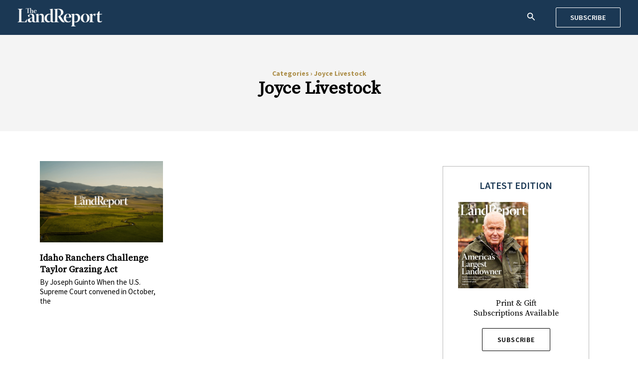

--- FILE ---
content_type: application/javascript
request_url: https://dev.landreport.com/wp-content/plugins/simple-business-directory-pro/assets/js/directory-script.js?ver=6.9
body_size: 10808
content:
jQuery(document).ready(function($)
{
	
	
	$('#sld_claim_list').on('change',function(e){
		e.preventDefault();
		if($(this).val()!==''){
			$.post(
				ajaxurl,
				{
					action : 'qcld_sbd_show_list_item',
					listid: $(this).val()
				},
				function(data){
					$('#sld_list_item').html(data);
				}
			);
		}else{
			$('#sld_list_item').html('');
		}
		
	})
    
    //Masonary Grid
    $grid = $('.qc-grid').packery({
      itemSelector: '.qc-grid-item',
      gutter: 10
    });

	if(typeof(cluster)!='undefined' && cluster.main_click==3){
		
		jQuery("#sbdopd-list-holder ul li").on('click', function(e){
			
			e.preventDefault();
			
			if(jQuery('#sbd_all_location').length>0){
				map = new google.maps.Map(
				document.getElementById("sbd_all_location"), {
					center: new google.maps.LatLng(parseInt(sld_variables.latitute), parseInt(sld_variables.longitute)),
					zoom: parseInt(sld_variables.zoom),
					mapTypeId: google.maps.MapTypeId.ROADMAP,
					gestureHandling: 'cooperative'
				});
				oms = new OverlappingMarkerSpiderfier(map, {
				  markersWontMove: true,
				  markersWontHide: true,
				  basicFormatEvents: true
				});
			}
			
			
			var obj = jQuery(this);
			
			var icons = obj.find('.pd-bottom-area').clone();
			icons.find('.pd-map').removeClass('open-mpf-sld-link');
		
			if(typeof(obj.attr('data-address'))!=='undefined' && obj.attr('data-address')!=''){
				icons.find('.pd-map').attr("href", "https://www.google.com/maps/dir/?api=1&origin=none&destination="+encodeURIComponent(obj.attr('data-address'))+"&travelmode=driving");
				icons.find('.pd-map').attr("target", "_blank");
			}
			icons.find('.open-mpf-sld-link').remove();
			icons.find('.pd-map').remove();
			icons = icons.html();
			
			var custom_content = obj.find('.sbd_custom_content').clone();
			custom_content = custom_content.html();
			//others information
			var others_info = '';
			if(obj.attr('data-local')!=''){
				others_info +="<p><b><i class='fa fa-location-arrow' aria-hidden='true'></i> </b>"+obj.attr('data-local')+"</p>";
			}
			if(obj.attr('data-phone')!=''){
				others_info +="<p><b><i class='fa fa-phone' aria-hidden='true'></i> </b>"+obj.attr('data-phone')+"</p>";
			}
			if(obj.attr('data-businesshour')!=''){
				others_info +="<p><b><i class='fa fa-clock-o fa-clock' aria-hidden='true'></i> </b>"+obj.attr('data-businesshour')+"</p>";
			}
			
			
			
			
			var imgurl = '';
			if(obj.find('img').length>0){
				imgurl = obj.find('img').attr('src');
			}
			
			var target = '';
			
			if(typeof(obj.find('a').attr('target'))!=='undefined'){
				target = 'target="_blank"';
			}
			if(typeof(obj.find('a').attr('data-newtab'))!=='undefined'){
							target = 'target="_blank"';
						}
			
			if(obj.attr('data-latlon')!=='' && typeof(obj.attr('data-latlon'))!=='undefined'){
				i++;
				
				var locations = obj.attr('data-latlon');
				var latlng = locations.split(',');
				var title = obj.attr('data-title');
				var address = obj.attr('data-address');
				var url;
				if(typeof(obj.find('a').attr('href'))!=='undefined' && obj.find('a').is('a:not([href^="#"])') && obj.find('a').is('a:not([href^="tel"])')){
					url = obj.find('a').attr('href');
				}else{
					url = obj.attr('data-url');
				}
				var subtitle = obj.attr('data-subtitle');
				var markericon = '';
				if(sld_variables.global_marker!=''){
					markericon = sld_variables.global_marker;
				}
				if(typeof(obj.attr('data-paid'))!='undefined' && obj.attr('data-paid')!=''){
					markericon = sld_variables.paid_marker_default; //default paid marker
					if(sld_variables.paid_marker!=''){
						markericon = sld_variables.paid_marker; // If paid marker is set then override the default
					}
				}

				if(typeof(obj.attr('data-marker'))!='undefined' && obj.attr('data-marker')!=''){
					markericon = obj.attr('data-marker'); // If icon is set in the item it self. Most priority.
				}
				
				
				var marker = new google.maps.Marker({
					map: map,
					icon: markericon,
					position:  new google.maps.LatLng(latlng[0],latlng[1]),
					title: title,
					animation: google.maps.Animation.DROP,
					address: address,
					url: url
				})
				markers.push(marker);
				infoWindow(marker, map, title, address, url, subtitle, imgurl, target, icons, custom_content, others_info);
				bounds.extend(marker.getPosition());
				map.fitBounds(bounds);
				
				
			}
			
		})
		
		
	}
	
    //Filter Directory Lists
	$(document).on("click",".sbd-filter-area a", function(event){
   
		if($('.pd_tag_filter').length>0){
			//$('.pd_tag_filter:first-of-type').removeClass('pd_tag_filter-active').click();
			if( $('.pd_tag_filter:not(:first)').hasClass('pd_tag_filter-active') ){
				$('.pd_tag_filter:first-of-type').addClass('pd_tag_filter-active').click();
			}else{
				$('.pd_tag_filter:first-of-type').removeClass('pd_tag_filter-active').click();
			}
		}
		
		if($('.sbd_tag_filter_select').length > 0){
			$('.sbd_tag_filter_select').val('').change();
		}

        event.preventDefault();
		if(jQuery('#sbd_all_location').length>0){
			map = new google.maps.Map(
			document.getElementById("sbd_all_location"), {
				center: new google.maps.LatLng(parseInt(sld_variables.latitute), parseInt(sld_variables.longitute)),
				zoom: parseInt(sld_variables.zoom),
				mapTypeId: google.maps.MapTypeId.ROADMAP,
				gestureHandling: 'cooperative'
			});
			oms = new OverlappingMarkerSpiderfier(map, {
			  markersWontMove: true,
			  markersWontHide: true,
			  basicFormatEvents: true
			});
		}
        var filterName = $(this).attr("data-filter");

        $(".sbd-filter-area a").removeClass("filter-active");
        $(this).addClass("filter-active");

        if( filterName == "all" )
        {
            $("#sbdopd-list-holder .qc-grid-item").css("display", "block");
			if(jQuery('#sbd_all_location').length>0){
				myLoop();
			}
        }
        else
        {

            $("#sbdopd-list-holder .qc-grid-item").css("display", "none");
            $("#sbdopd-list-holder .qc-grid-item."+filterName+"").css("display", "block");
			if(jQuery('#sbd_all_location').length>0){
				jQuery("#sbdopd-list-holder ."+filterName+" ul li").each(function(){
					var obj = jQuery(this);
					
					var icons = obj.find('.pd-bottom-area').clone();
					icons.find('.pd-map').removeClass('open-mpf-sld-link');
		
					if(typeof(obj.attr('data-address'))!=='undefined' && obj.attr('data-address')!=''){
						icons.find('.pd-map').attr("href", "https://www.google.com/maps/dir/?api=1&origin=none&destination="+encodeURIComponent(obj.attr('data-address'))+"&travelmode=driving");
						icons.find('.pd-map').attr("target", "_blank");
					}
					icons.find('.open-mpf-sld-link').remove();
					icons.find('.pd-map').remove();
					icons = icons.html();
					
					var custom_content = obj.find('.sbd_custom_content').clone();
					custom_content = custom_content.html();
					//others information
					var others_info = '';
					if(obj.attr('data-local')!=''){
						others_info +="<p><b>Local: </b>"+obj.attr('data-local')+"</p>";
					}
					if(obj.attr('data-phone')!=''){
						others_info +="<p><b>Phone: </b>"+obj.attr('data-phone')+"</p>";
					}
					if(obj.attr('data-businesshour')!=''){
						others_info +="<p><b>Business Hours: </b>"+obj.attr('data-businesshour')+"</p>";
					}
					
					var imgurl = '';
					if(obj.find('img').length>0){
						imgurl = obj.find('img').attr('src');
					}
					
					var target = '';
		
					if(typeof(obj.find('a').attr('target'))!=='undefined'){
						target = 'target="_blank"';
					}
					if(typeof(obj.find('a').attr('data-newtab'))!=='undefined'){
						target = 'target="_blank"';
					}
					
					if(obj.attr('data-latlon')!=='' && typeof(obj.attr('data-latlon'))!=='undefined'){
						var locations = obj.attr('data-latlon');
						var latlng = locations.split(',');
						var title = obj.attr('data-title');
						var address = obj.attr('data-address');
						var url;
						if(typeof(obj.find('a').attr('href'))!=='undefined' && obj.find('a').is('a:not([href^="#"])') && obj.find('a').is('a:not([href^="tel"])')){
							url = obj.find('a').attr('href');
						}else{
							url = obj.attr('data-url');
						}
						var subtitle = obj.attr('data-subtitle');
						var markericon = '';
						if(sld_variables.global_marker!=''){
							markericon = sld_variables.global_marker;
						}
						if(typeof(obj.attr('data-paid'))!='undefined' && obj.attr('data-paid')!=''){
							markericon = sld_variables.paid_marker_default; //default paid marker
							if(sld_variables.paid_marker!=''){
								markericon = sld_variables.paid_marker; // If paid marker is set then override the default
							}
						}

						if(typeof(obj.attr('data-marker'))!='undefined' && obj.attr('data-marker')!=''){
							markericon = obj.attr('data-marker'); // If icon is set in the item it self. Most priority.
						}
						var marker = new google.maps.Marker({
							icon:markericon,
							map: map,
							position:  new google.maps.LatLng(latlng[0],latlng[1]),
							title: title,
							animation: google.maps.Animation.DROP,
							address: address,
							url: url
						})
						//infoWindow(marker, map, title, address, url, subtitle, imgurl, target);
						infoWindow(marker, map, title, address, url, subtitle, imgurl, target, icons, custom_content, others_info);
						bounds.extend(marker.getPosition());
						map.fitBounds(bounds);
						
					}
					
				})
			}
        }

        $('.qc-grid').packery({
          itemSelector: '.qc-grid-item',
          gutter: 10
        });
		if($('.qcld_pd_tab').length<1){
			google.maps.event.addListener(map, "click", function(event) {
				
				jQuery('.gm-style-iw').each(function(){
					jQuery(this).next().click();
				})
				
			});
		}
		

    });
	
	var filter = [];
	$(document).on("click",".sbd-tag-filter-area a", function(event){
		
		event.preventDefault();
		

        //$(".sbd-tag-filter-area a").removeClass("pd_tag_filter-active");
        //$(this).addClass("pd_tag_filter-active");
        $(this).toggleClass("pd_tag_filter-active");
		
		// Retrieve the input field text and reset the count to zero
        //var filter = $(this).attr('data-tag'), count = 0;
        var current_tag = $(this).attr('data-tag');
        if($(this).hasClass('pd_tag_filter-active')){
        	filter.push(current_tag);
		}else{
			var index = filter.indexOf(current_tag);
		    if (index > -1) {
		       filter.splice(index, 1);
		    }
		}
        var count = 0;
        var search_term = new RegExp(filter.join('|'), "i");
        //console.log(search_term);

		
		if(jQuery('#sbd_all_location').length>0){
			//google map code
			map = new google.maps.Map(
			document.getElementById("sbd_all_location"), {
				center: new google.maps.LatLng(parseInt(sld_variables.latitute), parseInt(sld_variables.longitute)),
				zoom: parseInt(sld_variables.zoom),
				mapTypeId: google.maps.MapTypeId.ROADMAP,
				gestureHandling: 'cooperative'
			});
			
			oms = new OverlappingMarkerSpiderfier(map, {
			  markersWontMove: true,
			  markersWontHide: true,
			  basicFormatEvents: true
			});
		}
        // Loop through the comment list
        $("#sbdopd-list-holder ul li").each(function(){

            var dataTitleTxt = $(this).find('a').attr('data-tag');

            if( typeof(dataTitleTxt) == 'undefined' ){
                dataTitleTxt = "-----";
            }

 
            // If the list item does not contain the text phrase fade it out
            if ( dataTitleTxt.search( search_term ) < 0 ) {
                $(this).fadeOut();
				$(this).removeClass("showMe");		
 
            // Show the list item if the phrase matches and increase the count by 1
            }
            else {
                $(this).show();
				$(this).addClass("showMe");
				if( $('.sbd-filter-area').find('.filter-active:not([data-filter="all"])').length ){
					if($(this).parents('.qc-grid-item').is(':hidden')){
						return;
					}
				}
                count++;
				if(jQuery('#sbd_all_location').length>0){
					var obj = $(this);
					
					var icons = obj.find('.pd-bottom-area').clone();
					icons.find('.pd-map').removeClass('open-mpf-sld-link');
		
					if(typeof(obj.attr('data-address'))!=='undefined' && obj.attr('data-address')!=''){
						icons.find('.pd-map').attr("href", "https://www.google.com/maps/dir/?api=1&origin=none&destination="+encodeURIComponent(obj.attr('data-address'))+"&travelmode=driving");
						icons.find('.pd-map').attr("target", "_blank");
					}
					icons.find('.open-mpf-sld-link').remove();
					icons.find('.pd-map').remove();
					icons = icons.html();
					
					var custom_content = obj.find('.sbd_custom_content').clone();
					custom_content = custom_content.html();
					//others information
					var others_info = '';
					if(obj.attr('data-local')!=''){
						others_info +="<p><b>Local: </b>"+obj.attr('data-local')+"</p>";
					}
					if(obj.attr('data-phone')!=''){
						others_info +="<p><b>Phone: </b>"+obj.attr('data-phone')+"</p>";
					}
					if(obj.attr('data-businesshour')!=''){
						others_info +="<p><b>Business Hours: </b>"+obj.attr('data-businesshour')+"</p>";
					}
					
					var imgurl = '';
					if(obj.find('img').length>0){
						imgurl = obj.find('img').attr('src');
					}
					var target = '';
		
					if(typeof(obj.find('a').attr('target'))!=='undefined'){
						target = 'target="_blank"';
					}
					if(typeof(obj.find('a').attr('data-newtab'))!=='undefined'){
						target = 'target="_blank"';
					}
					
					if(obj.attr('data-latlon')!=='' && typeof(obj.attr('data-latlon'))!=='undefined'){
						
						var locations = obj.attr('data-latlon');
						var latlng = locations.split(',');
						var title = obj.attr('data-title');
						var address = obj.attr('data-address');
						var url;
						if(typeof(obj.find('a').attr('href'))!=='undefined' && obj.find('a').is('a:not([href^="#"])') && obj.find('a').is('a:not([href^="tel"])')){
							url = obj.find('a').attr('href');
						}else{
							url = obj.attr('data-url');
						}
						var subtitle = obj.attr('data-subtitle');
						var markericon = '';
						if(sld_variables.global_marker!=''){
							markericon = sld_variables.global_marker;
						}
						if(typeof(obj.attr('data-paid'))!='undefined' && obj.attr('data-paid')!=''){
							markericon = sld_variables.paid_marker_default; //default paid marker
							if(sld_variables.paid_marker!=''){
								markericon = sld_variables.paid_marker; // If paid marker is set then override the default
							}
						}

						if(typeof(obj.attr('data-marker'))!='undefined' && obj.attr('data-marker')!=''){
							markericon = obj.attr('data-marker'); // If icon is set in the item it self. Most priority.
						}
						var marker = new google.maps.Marker({
							icon:markericon,
							map: map,
							position:  new google.maps.LatLng(latlng[0],latlng[1]),
							title: title,
							animation: google.maps.Animation.DROP,
							address: address,
							url: url
						})
						//infoWindow(marker, map, title, address, url, subtitle, imgurl, target);
						infoWindow(marker, map, title, address, url, subtitle, imgurl, target, icons, custom_content, others_info);
						bounds.extend(marker.getPosition());
						map.fitBounds(bounds);
					}
				}
				
            }
        });
		
		$(".qcpd-single-list-pd, .qcpd-single-list-pd-1, .opd-list-pd-style-8, .opd-list-pd-style-9, .pd-container").each(function(){
            
			var visibleItems = $(this).find("li.showMe").length;
			
			//console.log(visibleItems);
			
			if(visibleItems==0){
				$(this).hide();
			}else{
				$(this).show();
			}
		});

		
		setTimeout(function(e){
			$grid = $('.qc-grid');
			$grid.packery('destroy').packery({
			  itemSelector: '.qc-grid-item',
			  gutter: 10
			});
		},1000);
		
		$grid = $('.qc-grid');
		$grid.packery('destroy').packery({
		  itemSelector: '.qc-grid-item',
		  gutter: 10
		});

		google.maps.event.addListener(map, "click", function(event) {
			
			jQuery('.gm-style-iw').each(function(){
				jQuery(this).next().click();
			})
			
		});
		
		
		
	})
	
//tag filter dropdown
	$(document).on("change",".sbd_tag_filter_select", function(event){
		
		event.preventDefault();

		if(cluster.pagination=='true'){
	
				jQuery('.pdp-holder').show();
				jQuery(".qc-grid-item ul").each(function(){
					$("#"+jQuery(this).attr('id').replace("list", "holder")).jPages("destroy");
						
				})
			}

		var tag_select_box = jQuery(this);
		
		// Retrieve the input field text and reset the count to zero
        var filter = this.value, count = 0;

        var map_selector = 'sbd_all_location';
		if( tag_select_box.parents('.sbd_tag_filter_dropdown').parent().hasClass('qcld_pd_tabcontent') ){
			map_selector = tag_select_box.parents('.sbd_tag_filter_dropdown').siblings('.sbd_map').attr('id');
		}
		
			if(jQuery('#'+map_selector).length>0){
				//google map code
				map = new google.maps.Map(
				document.getElementById(map_selector), {
					center: new google.maps.LatLng(parseInt(sld_variables.latitute), parseInt(sld_variables.longitute)),
					zoom: parseInt(sld_variables.zoom),
					mapTypeId: google.maps.MapTypeId.ROADMAP,
					gestureHandling: 'cooperative'
				});
				
				oms = new OverlappingMarkerSpiderfier(map, {
				  markersWontMove: true,
				  markersWontHide: true,
				  basicFormatEvents: true
				});
			}
			// Loop through the comment list
			$("#sbdopd-list-holder ul li").each(function(){

				var dataTitleTxt = $(this).find('a').attr('data-tag');

				if( typeof(dataTitleTxt) == 'undefined' ){
					dataTitleTxt = "-----";
				}

	 
				// If the list item does not contain the text phrase fade it out
				if ( dataTitleTxt.search(new RegExp(filter, "i")) < 0 ) {
					$(this).fadeOut();
					$(this).removeClass("showMe");		
	 
				// Show the list item if the phrase matches and increase the count by 1
				}
				else {
					$(this).show();
					$(this).addClass("showMe");
					count++;

					map_selector = 'sbd_all_location';
					if( tag_select_box.parents('.sbd_tag_filter_dropdown').parent().hasClass('qcld_pd_tabcontent') ){
						map_selector = tag_select_box.parents('.sbd_tag_filter_dropdown').siblings('.sbd_map').attr('id');
					}
					//console.log('map_selector '+map_selector);
					if(jQuery('#'+map_selector).length>0){
						var obj = $(this);
						if( obj.hasClass('showMe') && obj.parent().parent().parent().is(':visible') ){
							
							var icons = obj.find('.pd-bottom-area').clone();
							icons.find('.pd-map').removeClass('open-mpf-sld-link');
				
							if(typeof(obj.attr('data-address'))!=='undefined' && obj.attr('data-address')!=''){
								icons.find('.pd-map').attr("href", "https://www.google.com/maps/dir/?api=1&origin=none&destination="+encodeURIComponent(obj.attr('data-address'))+"&travelmode=driving");
								icons.find('.pd-map').attr("target", "_blank");
							}
							icons.find('.open-mpf-sld-link').remove();
							icons.find('.pd-map').remove();
							icons = icons.html();
							
							var custom_content = obj.find('.sbd_custom_content').clone();
							custom_content = custom_content.html();
							//others information
							var others_info = '';
							if(obj.attr('data-local')!=''){
								others_info +="<p><b>Local: </b>"+obj.attr('data-local')+"</p>";
							}
							if(obj.attr('data-phone')!=''){
								others_info +="<p><b>Phone: </b>"+obj.attr('data-phone')+"</p>";
							}
							if(obj.attr('data-businesshour')!=''){
								others_info +="<p><b>Business Hours: </b>"+obj.attr('data-businesshour')+"</p>";
							}
							
							var imgurl = '';
							if(obj.find('img').length>0){
								imgurl = obj.find('img').attr('src');
							}
							var target = '';
				
							if(typeof(obj.find('a').attr('target'))!=='undefined'){
								target = 'target="_blank"';
							}
							if(typeof(obj.find('a').attr('data-newtab'))!=='undefined'){
								target = 'target="_blank"';
							}
							
							if(obj.attr('data-latlon')!=='' && typeof(obj.attr('data-latlon'))!=='undefined'){
								
								var locations = obj.attr('data-latlon');
								var latlng = locations.split(',');
								var title = obj.attr('data-title');
								var address = obj.attr('data-address');
								var url;
								if(typeof(obj.find('a').attr('href'))!=='undefined' && obj.find('a').is('a:not([href^="#"])') && obj.find('a').is('a:not([href^="tel"])')){
									url = obj.find('a').attr('href');
								}else{
									url = obj.attr('data-url');
								}
								var subtitle = obj.attr('data-subtitle');
								var markericon = '';
								if(sld_variables.global_marker!=''){
									markericon = sld_variables.global_marker;
								}
								if(typeof(obj.attr('data-paid'))!='undefined' && obj.attr('data-paid')!=''){
									markericon = sld_variables.paid_marker_default; //default paid marker
									if(sld_variables.paid_marker!=''){
										markericon = sld_variables.paid_marker; // If paid marker is set then override the default
									}
								}

								if(typeof(obj.attr('data-marker'))!='undefined' && obj.attr('data-marker')!=''){
									markericon = obj.attr('data-marker'); // If icon is set in the item it self. Most priority.
								}
								var marker = new google.maps.Marker({
									icon:markericon,
									map: map,
									position:  new google.maps.LatLng(latlng[0],latlng[1]),
									title: title,
									animation: google.maps.Animation.DROP,
									address: address,
									url: url
								})
								//infoWindow(marker, map, title, address, url, subtitle, imgurl, target);
								infoWindow(marker, map, title, address, url, subtitle, imgurl, target, icons, custom_content, others_info);
								bounds.extend(marker.getPosition());
								map.fitBounds(bounds);
							}
						}
						
					}
					
				}
			});
			
			$(".qcpd-single-list-pd, .qcpd-single-list-pd-1, .opd-list-pd-style-8, .opd-list-pd-style-9, .pd-container").each(function(){
				
				var visibleItems = $(this).find("li.showMe").length;
				
				//console.log(visibleItems);
				
				if(visibleItems==0){
					$(this).hide();
				}else{
					$(this).show();
				}
			});

			setTimeout(function(e){
				
				if(cluster.pagination=='true'){
		
					jQuery('.pdp-holder').show();
					jQuery(".qc-grid-item ul").each(function(){
							$("#"+jQuery(this).attr('id').replace("list", "holder")).jPages({
								containerID : jQuery(this).attr('id'),
								perPage : cluster.per_page,
							});
					})
				}
				
				
				$grid = $('.qc-grid');
				$grid.packery('destroy').packery({
				  itemSelector: '.qc-grid-item',
				  gutter: 10
				});
			},1000);
			
			$grid = $('.qc-grid');
			$grid.packery('destroy').packery({
			  itemSelector: '.qc-grid-item',
			  gutter: 10
			});

			google.maps.event.addListener(map, "click", function(event) {
				
				jQuery('.gm-style-iw').each(function(){
					jQuery(this).next().click();
				})
				
			});

	})
	
	
    //UpvoteCount
	$(document).on("click",".sbd-upvote-btn", function(event){
    
		
		
		var chk = $(this);
		event.preventDefault();

		if ( chk.data('requestRunning') ) {
			return;
		}

		chk.data('requestRunning', true);
		
		if($(this).hasClass('pd_upvote_animation')){
			$(this).removeClass('pd_upvote_animation')
		}
		
		$(this).addClass('pd_upvote_animation');
		
        var data_id = $(this).attr("data-post-id");
        var data_title = $(this).attr("data-item-title");
        var data_link = $(this).attr("data-item-link");

        var parentLI = $(this).closest('li').attr("id");

        var selectorBody = $('.qc-grid-item span[data-post-id="'+data_id+'"][data-item-title="'+data_title+'"][data-item-link="'+data_link+'"]');

        var selectorWidget = $('.widget span[data-post-id="'+data_id+'"][data-item-title="'+data_title+'"][data-item-link="'+data_link+'"]');

        var bodyLiId = $(".qc-grid-item").find(selectorBody).closest('li').attr("id");
        var WidgetLiId = $(selectorWidget).closest('li').attr("id");

        //alert( bodyLiId );

        $.post(ajaxurl, {            
            action: 'qcpd_upvote_action', 
            post_id: data_id,
            meta_title: data_title,
            meta_link: data_link,
            li_id: parentLI
                
        }, function(data) {
            var json = $.parseJSON(data);
            //console.log(json.cookies);
            //console.log(json.exists);
            if( json.vote_status == 'success' )
            {
                $('#'+parentLI+' .upvote-section .upvote-count').html(json.votes);
                $('#'+parentLI+' .upvote-section .sbd-upvote-btn').css("color", "green");
                $('#'+parentLI+' .upvote-section .upvote-count').css("color", "green");

                $('#'+bodyLiId+' .upvote-section .upvote-count').html(json.votes);
                $('#'+bodyLiId+' .upvote-section .sbd-upvote-btn').css("color", "green");
                $('#'+bodyLiId+' .upvote-section .upvote-count').css("color", "green");

                $('#'+WidgetLiId+' .upvote-section .upvote-count').html(json.votes);
                $('#'+WidgetLiId+' .upvote-section .sbd-upvote-btn').css("color", "green");
                $('#'+WidgetLiId+' .upvote-section .upvote-count').css("color", "green");
            }
        });
       
    });
		$(document).on("click",".pd-sbd-upvote-btn-single", function(event){
    
		
		
		var chk = $(this);
		event.preventDefault();

		if ( chk.data('requestRunning') ) {
			return;
		}

		chk.data('requestRunning', true);
		
		if($(this).hasClass('pd_upvote_animation')){
			$(this).removeClass('pd_upvote_animation')
		}
		$(this).addClass('pd_upvote_animation');
        var data_id = $(this).attr("data-post-id");
        var data_title = $(this).attr("data-item-title");
        var data_link = $(this).attr("data-item-link");
		var uniqueId = $(this).attr("data-unique");
        //alert( bodyLiId );
        $.post(ajaxurl, {            
            action: 'qcpd_upvote_action', 
            post_id: data_id,
            meta_title: data_title,
            meta_link: data_link,
            li_id: '',
			uniqueid: uniqueId
                
        }, function(data) {
            var json = $.parseJSON(data);
            //console.log(json.cookies);
            //console.log(json.exists);
            if( json.vote_status == 'success' )
            {
                $('.upvote-section-style-single .upvote-count').html(json.votes);
                $('.upvote-section-style-single .upvote-on').css("color", "green");
                $('.upvote-section-style-single .upvote-count').css("color", "green");

            }
        });
       
    });
	$(document).on('click','.bookmark-btn',function(event){

		event.preventDefault();
		var data_id = $(this).attr("data-post-id");
        var item_code = $(this).attr("data-item-code");
		var is_bookmarked = $(this).attr("data-is-bookmarked");
		var li_id = $(this).attr('data-li-id');
		
		var parentLi = $(this).closest('li').attr('id');
		
		var obj = $(this);
		
		if(!bookmark.is_user_logged_in){
			if(typeof login_url_pd ==="undefined" || login_url_pd==''){
				if(typeof(pduserMessage)!=="undefined" && pduserMessage!==''){
					alert(pduserMessage);
				}else{
					alert('You need to log in to add items to your favorite list.');
				}
				
			}else{
				
				if(typeof(pduserMessage)!=="undefined" && pduserMessage!==''){
					
					if (confirm(pduserMessage)) {
						window.location.href = login_url_pd;
					} else {
						// Do nothing!
					}	
					
				}else{
					if (confirm('You need to log in to add items to your favorite list.')) {
						window.location.href = login_url_pd;
					} else {
						// Do nothing!
					}	
				}
				
							
			}
		}else{
			
			if(is_bookmarked==0){
				
				$.post(ajaxurl, {
				action: 'qcpd_bookmark_insert_action', 
				post_id: data_id,
				item_code: item_code,
				userid: bookmark.userid,

				}, function(data) {
					
					obj.attr('data-is-bookmarked',1);
					obj.children().removeClass('fa-star-o').addClass('fa-star');
					
					if(typeof(template)!=="undefined"){
						var newliid = parentLi+'_clone';
						var cloneElem = $('#'+parentLi).clone();
						
						cloneElem.prop({ id: newliid});
						cloneElem.find('.upvote-section').remove();
						cloneElem.find('.bookmark-section').find('span').attr("data-li-id",newliid);
						cloneElem.find('.bookmark-section').find('span').find('i').removeClass('fa-star').addClass('fa-times-circle');
						cloneElem.prependTo("#pd_bookmark_ul");
						$('.qc-grid').packery({
						  itemSelector: '.qc-grid-item',
						  gutter: 10
						});
					}
					
					
				});
				
			}else{
				$.post(ajaxurl, {
				action: 'qcpd_bookmark_remove_action', 
				post_id: data_id,
				item_code: item_code,
				userid: bookmark.userid,

				}, function(data) {
					if(typeof li_id === "undefined" || li_id==''){
						obj.attr('data-is-bookmarked',0);
						obj.children().removeClass('fa-star').addClass('fa-star-o');
					}else{
						obj.closest('li').remove();
						$('.qc-grid').packery({
						  itemSelector: '.qc-grid-item',
						  gutter: 10
						});
					}
					
					
				});
			}
			
			
			
		}
		
	})
	
	
	$(document).on("click",".open-mpf-sld-link", function(e){
		e.preventDefault();
		var obj = $(this);
		var getParent = obj.closest('li');
		
		var data_id = $(this).attr("data-post-id");
        var data_title = $(this).attr("data-item-title");
        var data_link = $(this).attr("data-item-link");
		var container = $(this).attr("data-mfp-src");
		
		var popup_map = "true";
		if($('.pd-map')[0]){
			popup_map = "true";
		}else{
			popup_map = "false";
		}
		
		var upvote = 'on';
		if(jQuery('.upvote-btn').length<1){
			var upvote = 'off';
		}
		
		$.post(ajaxurl, {            
            action: 'qcpd_load_long_description', 
            post_id: data_id,
            meta_title: data_title,
            meta_link: data_link,
			popup_map: popup_map,
			upvote: upvote

        }, function(data) {
			$(container+' .sbd_business_container').html(data);
			
			if(typeof getParent.attr('data-latlon') !== 'undefined' || getParent.attr('data-latlon')!=''){
				pos = getParent.attr('data-latlon').split(',');
				var myLatlng = new google.maps.LatLng(pos[0],pos[1]);
				 var myOptions = {
					 zoom: parseInt(sld_variables.popup_zoom),
					 center: myLatlng,
					 mapTypeId: google.maps.MapTypeId.ROADMAP,
					 gestureHandling: 'cooperative'
					 }
				  map = new google.maps.Map(document.getElementById("pd_popup_map_container"), myOptions);
				  var marker = new google.maps.Marker({
					  position: myLatlng, 
					  map: map,
				  title:data_title
				 });
				
			}else{
				
				pos = getParent.attr('data-latlon').split(',');
				var myLatlng = new google.maps.LatLng(parseInt(sld_variables.latitute), parseInt(sld_variables.longitute));
				 var myOptions = {
					 zoom: parseInt(sld_variables.popup_zoom),
					 center: myLatlng,
					 mapTypeId: google.maps.MapTypeId.ROADMAP,
					 gestureHandling: 'cooperative'
					 }
				  map = new google.maps.Map(document.getElementById("pd_popup_map_container"), myOptions);
				  var marker = new google.maps.Marker({
					  position: myLatlng, 
					  map: map,
				  title:data_title
				 });
			}
			
        });
	})
	
	/*$('.testclass').click(function(e){
		e.preventDefault();
		var data_id = $(this).attr("data-post-id");
        var data_title = $(this).attr("data-item-title");
        var data_link = $(this).attr("data-item-link");
		var container = $(this).attr("data-mfp-src");
		
		$.post(ajaxurl, {            
            action: 'qcpd_load_long_description', 
            post_id: data_id,
            meta_title: data_title,
            meta_link: data_link,

        }, function(data) {
			$(container+' .sbd_business_container').html(data);
        });
	})*/
	
	$('.open-mpf-sld-link').magnificPopup({
	  type:'inline',
	  midClick: true
	});
	$('.open-mpf-sbd').magnificPopup({
	  type:'inline',
	  midClick: true
	});
	/*$('.sbd_email_form').magnificPopup({
	  type:'inline',
	  midClick: true
	});*/
	
	/*$('.fa-map').click(function(e){
		var obj = $(this).parent();
		var address = obj.attr('full-address');
		var mapId = obj.attr('data-mfp-src');
		var geocoder;
		var map;
		var mapDiv = mapId.replace(/^#+/i, '');
		
		var mapcontainer = jQuery('#'+mapDiv+' > .pd_map_container').attr('id');
		var toAddress = address;
		
		geocoder = new google.maps.Geocoder();
		var latlng = new google.maps.LatLng(40.84, 14.25);
		var myOptions = {
			zoom: sld_variables.zoom,
			center: latlng,
			mapTypeControl: true,
			mapTypeControlOptions: {style: google.maps.MapTypeControlStyle.DROPDOWN_MENU},
			navigationControl: true,
			mapTypeId: google.maps.MapTypeId.ROADMAP
		};
		
		
		map = new google.maps.Map(document.getElementById(mapcontainer), myOptions);
		if (geocoder) {
		  geocoder.geocode( { 'address': toAddress}, function(results, status) {
			if (status == google.maps.GeocoderStatus.OK) {
			  if (status != google.maps.GeocoderStatus.ZERO_RESULTS) {
			  map.setCenter(results[0].geometry.location);

				var infowindow = new google.maps.InfoWindow(
					{ content: '<b>'+toAddress+'</b>',
					  size: new google.maps.Size(150,50)
					});

				var marker = new google.maps.Marker({
					position: results[0].geometry.location,
					map: map, 
					title:toAddress
				}); 
				google.maps.event.addListener(marker, 'click', function() {
					infowindow.open(map,marker);
				});

			  } else {
				alert("No results found");
			  }
			} else {
			  alert("Geocode was not successful for the following reason: " + status);
			}
		  });
		}
	})*/
	

	jQuery(document).on('click', '.sbd_email_form' , function(e){
		e.preventDefault();
		e.stopPropagation();
        var obj = $(this);
		jQuery('#sbd_email_name').val('');
		jQuery('#sbd_email_email').val('');
		jQuery('#sbd_email_subject').val('');
		jQuery('#sbd_email_message').val('');
		jQuery('#pdcode').val('');
		jQuery('#sbd_email_to').val(obj.attr('data-email'));
		jQuery('#sbd_email_status').html('');
		jQuery.magnificPopup.open({
		  items: {
			src: '#sbd_email_form'
		  },
		  type: 'inline'
		});
		jQuery('#captcha_reload1').click();
		
		
		
	})
	
	jQuery( "#sbd_email_form_id" ).submit(function( event ) {	  
	  event.preventDefault();
	  jQuery('#sbd_email_loading').hide();
	  jQuery( "#sbd_email_status" ).html('');
	  var name = jQuery('#sbd_email_name').val();
	  var email = jQuery('#sbd_email_email').val();
	  var subject = jQuery('#sbd_email_subject').val();
	  var message = jQuery('#sbd_email_message').val();
	  var to = jQuery('#sbd_email_to').val();
	  var pdcode = jQuery('#pdcode').val();
	  var pdccode = jQuery('#pdccode').val();
	  var error = false;
	  if(name==''){
		  alert('Please provide the name');
		  error = true;
	  }
	  if(email==''){
		  alert('please provide the email');
		  error = true;
	  }
	  if(subject==''){
		  alert('please provide the subject');
		  error = true;
	  }
	  if(message==''){
		  alert('please provide the message content');
		  error = true;
	  }
	  if(pdcode==''){
		  alert('please provide the Captcha code');
		  error = true;
	  }
	  
		if(error==false){
			jQuery('#sbd_email_loading').show();
			var data = {
			  'name':name,
			  'email':email,
			  'to': to,
			  'subject': subject,
			  'message': message,
			  'captcha': pdcode,
			  'ccaptcha': pdccode
			}
			$.post(
				ajaxurl,
				{
					action : 'qcld_pd_send_visitors_email',
					data: data,
					security: sld_variables.qcajax_nonce
				},
				function(data){
					jQuery('#sbd_email_loading').hide();
					var json = $.parseJSON(data);
					if(json.status){
						jQuery( "#sbd_email_status" ).html(sld_variables.email_sent);
					}else{
						jQuery( "#sbd_email_status" ).html(json.message);
					}
					
				}
			);
		}
	  
	});
	
	jQuery('.pd-map').on('click', function(e)  {
        e.preventDefault();
		e.stopPropagation();
        var obj = $(this);
		var address = obj.attr('full-address');
		var mapId = obj.attr('data-mfp-src');
		
		var markericon = '';
		if(sld_variables.global_marker!=''){
			markericon = sld_variables.global_marker;
		}
		if(typeof(obj.attr('data-paid'))!='undefined' && obj.attr('data-paid')!=''){
			markericon = sld_variables.paid_marker_default; //default paid marker
			if(sld_variables.paid_marker!=''){
				markericon = sld_variables.paid_marker; // If paid marker is set then override the default
			}
		}

		if(typeof(obj.attr('data-marker'))!='undefined' && obj.attr('data-marker')!=''){
			markericon = obj.attr('data-marker'); // If icon is set in the item it self. Most priority.
		}
		//var mapDiv = jQuery(mapId).children().attr('id');
		
		
		
		var mapDiv = jQuery(mapId).find('.pd_map_container').attr('id');
		jQuery('#'+mapDiv).height('400px');
        //options from google map
        var myOptions = {
            zoom: parseInt(sld_variables.zoom),
            center: new google.maps.LatLng(parseInt(sld_variables.latitute), parseInt(sld_variables.longitute)),
            mapTypeId: google.maps.MapTypeId.ROADMAP,
			gestureHandling: 'cooperative'
        };
        //First initial address
        var toAddress = address;
        //console.log(toAddress);

        //finding user geo location
        navigator.geolocation.getCurrentPosition(function(position) {
			//console.log(new google.maps.LatLng(position.coords.latitude, position.coords.longitude));
            var geocoder = new google.maps.Geocoder();
            geocoder.geocode({
                    "location": new google.maps.LatLng(position.coords.latitude, position.coords.longitude)
                },
                function(results, status) {
                    if (status == google.maps.GeocoderStatus.OK){
                        var fromAddress =  results[0].formatted_address;
                        
                        var directionsRequest = {
                            origin: fromAddress,
                            destination: toAddress,
                            travelMode: google.maps.DirectionsTravelMode.DRIVING,
                            unitSystem: google.maps.UnitSystem.METRIC
                        };
                        var mapObject = new google.maps.Map(document.getElementById(mapDiv), myOptions);
                        var directionsService = new google.maps.DirectionsService();
                        directionsService.route(
                            directionsRequest,
                            function(response, status)
                            {
                            	console.log('response');
                            	console.log(response);
                            	if( response.status == 'OK' ){
	                                if (status == google.maps.DirectionsStatus.OK)
	                                {
	                                    new google.maps.DirectionsRenderer({
	                                        map: mapObject,
	                                        directions: response
	                                    });
	                                }
	                                else{
	                                    jQuery("#error").append("Unable to retrieve your route<br />");
	                                }
                            	}else{
                                    alert("Unable to retrieve your route. The Destination is too long.");
                                    
                                }
                            }
                        );
                    }else{
                       console.log("Unable to retrieve your address");
                    }
                });
        },
        function(positionError){
            console.log("Error: "+ positionError.message);
        },
        {
            enableHighAccuracy: true,
            timeout: 10 * 1000 // 10 seconds
        });

		
    });
	
	
	$('#pd_enable_recurring').on('click', function(){
		
        if(this.checked){
            $('#paypalProcessor').hide();
            $('#paypalProcessor_recurring').show();
		}
        else{
            $('#paypalProcessor').show();
            $('#paypalProcessor_recurring').hide();
		}
		
	})
	

});


jQuery(document).ready(function($)
{
	
    $(".pd_search_filter").keyup(function(){
 
        // Retrieve the input field text and reset the count to zero
        var filter = $(this).val(), count = 0;
		if(jQuery('#sbd_all_location').length>0){
			//google map code
			map = new google.maps.Map(
			document.getElementById("sbd_all_location"), {
				center: new google.maps.LatLng(parseInt(sld_variables.latitute), parseInt(sld_variables.longitute)),
				zoom: parseInt(sld_variables.zoom),
				mapTypeId: google.maps.MapTypeId.ROADMAP,
				gestureHandling: 'cooperative'
			});
			oms = new OverlappingMarkerSpiderfier(map, {
			  markersWontMove: true,
			  markersWontHide: true,
			  basicFormatEvents: true
			});
		}
        // Loop through the comment list
        $("#sbdopd-list-holder ul li").each(function(){

            var dataTitleTxt = $(this).children('a').attr('data-title');
            var dataurl = $(this).find('a').attr('href');
            var datatag = $(this).find('a').attr('data-tag');
			//console.log(dataurl);


            if( typeof(dataurl) == 'undefined' ){
                dataurl = "-----";
            }
			if( typeof(datatag) == 'undefined' ){
                datatag = "-----";
            }


            if( typeof(dataTitleTxt) == 'undefined' ){
                dataTitleTxt = "-----";
            }

            var parentH3 = $(this).parentsUntil('.qc-grid-item').children('h3').text();
 
            // If the list item does not contain the text phrase fade it out
            if ($(this).text().search(new RegExp(filter, "i")) < 0 && dataurl.search(new RegExp(filter, "i")) < 0 && dataTitleTxt.search(new RegExp(filter, "i")) < 0 && parentH3.search(new RegExp(filter, "i")) < 0 && datatag.search(new RegExp(filter, "i")) < 0 ) {
                $(this).fadeOut();
				$(this).removeClass("showMe").addClass('hideMe');		
 
            // Show the list item if the phrase matches and increase the count by 1
            }
            else {
                $(this).show();
				$(this).addClass("showMe").removeClass('hideMe');
                count++;
				if(jQuery('#sbd_all_location').length>0){
					var obj = $(this);
					
					var icons = obj.find('.pd-bottom-area').clone();
					icons.find('.pd-map').removeClass('open-mpf-sld-link');
		
					if(typeof(obj.attr('data-address'))!=='undefined' && obj.attr('data-address')!=''){
						icons.find('.pd-map').attr("href", "https://www.google.com/maps/dir/?api=1&origin=none&destination="+encodeURIComponent(obj.attr('data-address'))+"&travelmode=driving");
						icons.find('.pd-map').attr("target", "_blank");
					}
					icons.find('.open-mpf-sld-link').remove();
					icons.find('.pd-map').remove();
					icons = icons.html();
					
					var custom_content = obj.find('.sbd_custom_content').clone();
					custom_content = custom_content.html();
					//others information
					var others_info = '';
					if(obj.attr('data-local')!=''){
						others_info +="<p><b>Local: </b>"+obj.attr('data-local')+"</p>";
					}
					if(obj.attr('data-phone')!=''){
						others_info +="<p><b>Phone: </b>"+obj.attr('data-phone')+"</p>";
					}
					if(obj.attr('data-businesshour')!=''){
						others_info +="<p><b>Business Hours: </b>"+obj.attr('data-businesshour')+"</p>";
					}
					
					
					var imgurl = '';
					if(obj.find('img').length>0){
						imgurl = obj.find('img').attr('src');
					}
					var target = '';
		
					if(typeof(obj.find('a').attr('target'))!=='undefined'){
						target = 'target="_blank"';
					}
					if(typeof(obj.find('a').attr('data-newtab'))!=='undefined'){
						target = 'target="_blank"';
					}
					if(obj.attr('data-latlon')!=='' && typeof(obj.attr('data-latlon'))!=='undefined'){
						
						var locations = obj.attr('data-latlon');
						var latlng = locations.split(',');
						var title = obj.attr('data-title');
						var address = obj.attr('data-address');
						var url;
						if(typeof(obj.find('a').attr('href'))!=='undefined' && obj.find('a').is('a:not([href^="#"])') && obj.find('a').is('a:not([href^="tel"])')){
							url = obj.find('a').attr('href');
						}else{
							url = obj.attr('data-url');
						}
						var subtitle = obj.attr('data-subtitle');
						var markericon = '';
						if(sld_variables.global_marker!=''){
							markericon = sld_variables.global_marker;
						}
						if(typeof(obj.attr('data-paid'))!='undefined' && obj.attr('data-paid')!=''){
							markericon = sld_variables.paid_marker_default; //default paid marker
							if(sld_variables.paid_marker!=''){
								markericon = sld_variables.paid_marker; // If paid marker is set then override the default
							}
						}

						if(typeof(obj.attr('data-marker'))!='undefined' && obj.attr('data-marker')!=''){
							markericon = obj.attr('data-marker'); // If icon is set in the item it self. Most priority.
						}
						var marker = new google.maps.Marker({
							icon:markericon,
							map: map,
							position:  new google.maps.LatLng(latlng[0],latlng[1]),
							title: title,
							animation: google.maps.Animation.DROP,
							address: address,
							url: url
						})
						//infoWindow(marker, map, title, address, url, subtitle, imgurl, target);
						infoWindow(marker, map, title, address, url, subtitle, imgurl, target, icons, custom_content, others_info);
						bounds.extend(marker.getPosition());
						map.fitBounds(bounds);
					}
				}
				
            }
        });
		var visibleItems = 0;
		$(".qcpd-single-list-pd, .qcpd-single-list-pd-1, .opd-list-pd-style-8, .opd-list-pd-style-9, .pd-container").each(function(){
            
			visibleItems = $(this).find("li.showMe").length;
			
			//console.log(visibleItems);
			
			if(visibleItems==0){
				$(this).hide();
			}else{
				$(this).show();
			}
		});
		if(visibleItems==0){
			//map.setZoom(2);
		}
		
		var invisibleItems = jQuery('.hideMe');
		$('.qc-grid').packery({
          itemSelector: '.qc-grid-item',
          gutter: 10
        });

		
		google.maps.event.addListener(map, "click", function(event) {
			
			jQuery('.gm-style-iw').each(function(){
				jQuery(this).next().click();
			})
			
		});

		jQuery(window).trigger('resize');
 
    });

    $('#live-search').on('submit',function(e){
        e.preventDefault();
    })

    $('#captcha_reload').on('click', function(e){
        e.preventDefault();
        $.post(
            ajaxurl,
            {
                action : 'qcld_pd_change_captcha1',
            },
            function(data){
                var json = $.parseJSON(data);
                $('#pd_captcha_image_register').attr('src', json.url);
				$('#pdccode_register').val(json.code);
            }
        );
    })
	$('#captcha_reload1').on('click', function(e){
        e.preventDefault();
        $.post(
            ajaxurl,
            {
                action : 'qcld_pd_change_captcha1',
            },
            function(data){
				var json = $.parseJSON(data);
                $('#pd_captcha_image').attr('src', json.url);
				$('#pdccode').val(json.code);
            }
        );
    })
	

	
	$('#sbd_full_address').on('focusout', function(e){
		var objc = $(this);
		var geocoder = new google.maps.Geocoder();
		var address = objc.val();

		geocoder.geocode( { 'address': address}, function(results, status) {

		if (status == google.maps.GeocoderStatus.OK) {
			var latitude = results[0].geometry.location.lat();
			var longitude = results[0].geometry.location.lng();
			
			$('#sbd_lat').val(latitude);
			$('#sbd_long').val(longitude);
			
			
		}else{
			console.log('Unable to retrive lat, lng from this address');
		}
		
		}); 
		
	})
	
	$('#sbd_full_address').on('focus', function(e){
		
		var objc = $(this);
		var input = document.getElementById(objc.attr('id'));
		var autocomplete = new google.maps.places.Autocomplete(input);
		var geocoder = new google.maps.Geocoder;
		autocomplete.addListener('place_changed', function() {
          
			var place = autocomplete.getPlace();

			if (!place.place_id) {
			return;
			}

			geocoder.geocode({'placeId': place.place_id}, function(results, status) {

				if (status !== 'OK') {
				  alert('Geocoder failed due to: ' + status);
				  return;
				}
				//console.log(results[0].geometry.location.lat());
				var latitude = results[0].geometry.location.lat();
				var longitude = results[0].geometry.location.lng();
				
				$('#sbd_lat').val(latitude);
				$('#sbd_long').val(longitude);

			})
			
		})
		
	})

	
	jQuery(window).resize(function(){
		setTimeout(function(){
			jQuery('.qc-grid').packery({
		      itemSelector: '.qc-grid-item',
		      gutter: 10
		    });
		    console.log('resize');
		}, 500);
	});
	
});

var geocoder;
var map;
var circle = null;
var markers = [];
var iw;
var bounds = new google.maps.LatLngBounds();
if(document.getElementById("sbd_all_location")!==null){
	google.maps.event.addDomListener(window, "load", initialize);
}
var oms;
initialize();


function initialize() {

	var map_styles = [];

	if( sld_variables.enable_landmarks == 'off' ){
		map_styles = [
		  {
		    "featureType": "administrative",
		    "elementType": "geometry",
		    "stylers": [
		      {
		        "visibility": "off"
		      }
		    ]
		  },
		  {
		    "featureType": "poi",
		    "stylers": [
		      {
		        "visibility": "off"
		      }
		    ]
		  },
		  {
		    "featureType": "road",
		    "elementType": "labels.icon",
		    "stylers": [
		      {
		        "visibility": "off"
		      }
		    ]
		  },
		  {
		    "featureType": "transit",
		    "stylers": [
		      {
		        "visibility": "off"
		      }
		    ]
		  }
		];
	}else{
		map_styles = [];
	}
	
	if(jQuery('#sbd_all_location').length>0){
		
		map = new google.maps.Map(
		document.getElementById("sbd_all_location"), {
		  center: new google.maps.LatLng(parseInt(sld_variables.latitute), parseInt(sld_variables.longitute)),
		  zoom: parseInt(sld_variables.zoom),
		  mapTypeId: google.maps.MapTypeId.ROADMAP,
		  gestureHandling: 'cooperative',
		  styles: map_styles
		});
		geocoder = new google.maps.Geocoder();
		oms = new OverlappingMarkerSpiderfier(map, {
		  markersWontMove: true,
		  markersWontHide: true,
		  basicFormatEvents: true
		});
		myLoop();
		
	}

}
function clearmarker(){
	for (var i = 0; i < markers.length; i++) {
	  markers[i].setMap(null);
	}
}

function sbdradius_(){
	

	var address = jQuery('.sbd_location_name:visible').val();
	var radiusi = jQuery('.sbd_distance:visible').val();
	
	if(address==''){
		alert(sld_variables.distance_location_text);
		return;
	}
	
	if(radiusi==''){
		alert(sld_variables.distance_value_text);
		return;
	}
	
	if(jQuery('.sdb_distance_cal').val()=='miles'){
		radiusi = radiusi*1.60934;
	}
	

	var radius = parseInt(radiusi, 10)*1000;
	
	if(jQuery('#sbd_all_location').length>0){
		//google map code
		map = new google.maps.Map(
		document.getElementById("sbd_all_location"), {
			center: new google.maps.LatLng(parseInt(sld_variables.latitute), parseInt(sld_variables.longitute)),
			zoom: parseInt(sld_variables.zoom),
			mapTypeId: google.maps.MapTypeId.ROADMAP,
			gestureHandling: 'cooperative'
		});
		oms = new OverlappingMarkerSpiderfier(map, {
		  markersWontMove: true,
		  markersWontHide: true,
		  basicFormatEvents: true
		});
	}
	var counter = 0;
	geocoder.geocode( { 'address': address}, function(results, status) {
	  if (status == google.maps.GeocoderStatus.OK) {
		  

		map.setCenter(results[0].geometry.location);
		var searchCenter = results[0].geometry.location;
		
		/*
		var marker = new google.maps.Marker({
			map: map,
			position: results[0].geometry.location
		});
		*/
		if (circle) circle.setMap(null);
		circle = new google.maps.Circle({center:searchCenter,
										radius: radius,

										strokeColor: sld_variables.radius_circle_color,
										strokeOpacity: 0.8,
										strokeWeight: 2,
										fillColor: sld_variables.radius_circle_color,
										fillOpacity: 0.35,

										map: map});

		clearmarker();
		markers=[];
		
		
		
		jQuery(".qc-grid-item ul li").each(function(){
			
			var obj = jQuery(this);
			
			var icons = obj.find('.pd-bottom-area').clone();
			icons.find('.pd-map').removeClass('open-mpf-sld-link');
		
			if(typeof(obj.attr('data-address'))!=='undefined' && obj.attr('data-address')!=''){
				icons.find('.pd-map').attr("href", "https://www.google.com/maps/dir/?api=1&origin=none&destination="+encodeURIComponent(obj.attr('data-address'))+"&travelmode=driving");
				icons.find('.pd-map').attr("target", "_blank");
			}
			icons.find('.open-mpf-sld-link').remove();
			icons.find('.pd-map').remove();
			icons = icons.html();
			
			var custom_content = obj.find('.sbd_custom_content').clone();
			custom_content = custom_content.html();
			//others information
			var others_info = '';
			if(obj.attr('data-local')!=''){
				others_info +="<p><b>Local: </b>"+obj.attr('data-local')+"</p>";
			}
			if(obj.attr('data-phone')!=''){
				others_info +="<p><b>Phone: </b>"+obj.attr('data-phone')+"</p>";
			}
			if(obj.attr('data-businesshour')!=''){
				others_info +="<p><b>Business Hours: </b>"+obj.attr('data-businesshour')+"</p>";
			}
			
			
			var imgurl = '';
			if(obj.find('img').length>0){
				imgurl = obj.find('img').attr('src');
			}
			var target = '';
		
			if(typeof(obj.find('a').attr('target'))!=='undefined'){
				target = 'target="_blank"';
			}
			if(typeof(obj.find('a').attr('data-newtab'))!=='undefined'){
						target = 'target="_blank"';
					}
			if(obj.attr('data-latlon')!=='' && typeof(obj.attr('data-latlon'))!=='undefined'){
				i++;
				
				var locations = obj.attr('data-latlon');
				var latlng = locations.split(',');
				var title = obj.attr('data-title');
				var address = obj.attr('data-address');
				var url;
				if(typeof(obj.find('a').attr('href'))!=='undefined' && obj.find('a').is('a:not([href^="#"])') && obj.find('a').is('a:not([href^="tel"])')){
					url = obj.find('a').attr('href');
				}else{
					url = obj.attr('data-url');
				}
				var subtitle = obj.attr('data-subtitle');
				var markericon = '';
				if(sld_variables.global_marker!=''){
					markericon = sld_variables.global_marker;
				}
				if(typeof(obj.attr('data-paid'))!='undefined' && obj.attr('data-paid')!=''){
					markericon = sld_variables.paid_marker_default; //default paid marker
					if(sld_variables.paid_marker!=''){
						markericon = sld_variables.paid_marker; // If paid marker is set then override the default
					}
				}

				if(typeof(obj.attr('data-marker'))!='undefined' && obj.attr('data-marker')!=''){
					markericon = obj.attr('data-marker'); // If icon is set in the item it self. Most priority.
				}
				
				if (google.maps.geometry.spherical.computeDistanceBetween(new google.maps.LatLng(latlng[0],latlng[1]),searchCenter) < radius) {
					
					var marker = new google.maps.Marker({
						map: map,
						icon: markericon,
						position:  new google.maps.LatLng(latlng[0],latlng[1]),
						title: title,
						animation: google.maps.Animation.DROP,
						address: address,
						url: url
					})
					markers.push(marker);
					//infoWindow(marker, map, title, address, url, subtitle, imgurl, target);
					infoWindow(marker, map, title, address, url, subtitle, imgurl, target, icons, custom_content, others_info);
					bounds.extend(marker.getPosition());
					
					map.fitBounds(bounds);
					
					obj.removeClass("showMe");
					obj.show();
					obj.addClass("showMe");
					
				}else{
					obj.fadeOut();
					obj.hide();
					obj.removeClass("showMe");	
				}
				

				
			}
			
		})
		
		if(cluster.pagination=='true'){
			jQuery('.pdp-holder').hide();
		}
		
		map.fitBounds(circle.getBounds());
		setTimeout(function(){
			var visibleItems = 0;
			var totalvisibleitem = 0;
			jQuery(".qcpd-single-list-pd, .qcpd-single-list-pd-1, .opd-list-pd-style-8, .opd-list-pd-style-9, .pd-container, .qc-sbd-single-item-11, .qc-sld-masonary-15").each(function(){
				
				visibleItems = jQuery(this).find("li.showMe").length;
				totalvisibleitem += jQuery(this).find("li.showMe").length;
				
				//console.log(visibleItems);
				
				if(visibleItems==0){
					jQuery(this).hide();
					
				}else{
					jQuery(this).show();
				}
			});
			

			setTimeout(function(){
				jQuery('.qc-grid').packery({
				  itemSelector: '.qc-grid-item',
				  gutter: 10
				});
				setTimeout(function(){
					if(totalvisibleitem==0){
						alert(sld_variables.distance_no_result_text);
					}
				},500)
				
			},1000)
		},1000)
		
		
	  } else {
		console.log('Geocode was not successful for the following reason: ' + status);
		counter++;
		/*if(counter<2){
			setTimeout(function(){
				sbdradius_();
			}, 1500);
		}*/
	  }
	});
	
	
	
	return;
}

function sbdclearradius_(){
	var obj = jQuery(this);
	jQuery('.sbd_location_name').val('');
	jQuery('.sbd_distance').val('');
	if (circle) circle.setMap(null);
	jQuery(".qcpd-single-list-pd, .qcpd-single-list-pd-1, .opd-list-pd-style-8, .opd-list-pd-style-9, .pd-container, .qc-sbd-single-item-11, .qc-sld-masonary-15").each(function(){
		
		jQuery(this).show();
		
	});

	jQuery(".qc-grid-item ul li").each(function(){
		jQuery(this).show();
	})
	
	clearmarker();
	myLoop ();

	if(cluster.pagination=='true'){
		
		jQuery('.pdp-holder').show();
		jQuery(".qc-grid-item ul").each(function(){
				
				console.log("#"+jQuery(this).attr('id'));
				$("#"+jQuery(this).attr('id').replace("list", "holder")).jPages({
					containerID : jQuery(this).attr('id'),
					perPage : cluster.per_page,
				});
		})
	}
	
	
	setTimeout(function(){
		jQuery('.qc-grid').packery({
		  itemSelector: '.qc-grid-item',
		  gutter: 10
		});
		
	},1000)
}

var i = 0;                     

function myLoop () {
	
	markers = [];
	
	jQuery("#sbdopd-list-holder ul li").each(function(){
		var obj = jQuery(this);
		
		
		//https://www.google.com/maps/dir/?api=1&origin=Space+Needle+Seattle+WA&destination=Pike+Place+Market+Seattle+WA&travelmode=bicycling
		
		var icons = obj.find('.pd-bottom-area').clone();
		icons.find('.pd-map').removeClass('open-mpf-sld-link');
		
		if(typeof(obj.attr('data-address'))!=='undefined' && obj.attr('data-address')!=''){
			icons.find('.pd-map').attr("href", "https://www.google.com/maps/dir/?api=1&origin=none&destination="+encodeURIComponent(obj.attr('data-address'))+"&travelmode=driving");
			icons.find('.pd-map').attr("target", "_blank");
		}
		
		
		icons.find('.open-mpf-sld-link').remove();
		icons.find('.pd-map').remove();
		icons = icons.html();
		
		var custom_content = obj.find('.sbd_custom_content').clone();
		custom_content = custom_content.html();
		//others information
		var others_info = '';
		if(obj.attr('data-local')!=''){
			others_info +="<p><b><i class='fa fa-location-arrow' aria-hidden='true'></i> </b>"+obj.attr('data-local')+"</p>";
		}
		if(obj.attr('data-phone')!=''){
			others_info +="<p><b><i class='fa fa-phone' aria-hidden='true'></i> </b>"+obj.attr('data-phone')+"</p>";
		}
		if(obj.attr('data-businesshour')!=''){
			others_info +="<p><b><i class='fa fa-clock-o fa-clock' aria-hidden='true'></i> </b>"+obj.attr('data-businesshour')+"</p>";
		}
		
		
		
		
		var imgurl = '';
		if(obj.find('img').length>0){
			imgurl = obj.find('img').attr('src');
		}
		
		var target = '';
		
		if(typeof(obj.find('a').attr('target'))!=='undefined'){
			target = 'target="_blank"';
		}
		if(typeof(obj.find('a').attr('data-newtab'))!=='undefined'){
			target = 'target="_blank"';
		}
		
		if(obj.attr('data-latlon')!=='' && typeof(obj.attr('data-latlon'))!=='undefined'){
			i++;
			
			var locations = obj.attr('data-latlon');
			var latlng = locations.split(',');
			var title = obj.attr('data-title');
			var address = obj.attr('data-address');
			var url;
			if(typeof(obj.find('a').attr('href'))!=='undefined' && obj.find('a').is('a:not([href^="#"])') && obj.find('a').is('a:not([href^="tel"])')){
				url = obj.find('a').attr('href');
			}else{
				url = obj.attr('data-url');
			}
			
			var subtitle = obj.attr('data-subtitle');
			var markericon = '';
			
			
			
			
			if(sld_variables.global_marker!=''){
				markericon = sld_variables.global_marker;
			}
			if(typeof(obj.attr('data-paid'))!='undefined' && obj.attr('data-paid')!=''){
				markericon = sld_variables.paid_marker_default; //default paid marker
				if(sld_variables.paid_marker!=''){
					markericon = sld_variables.paid_marker; // If paid marker is set then override the default
				}
			}

			if(typeof(obj.attr('data-marker'))!='undefined' && obj.attr('data-marker')!=''){
				markericon = obj.attr('data-marker'); // If icon is set in the item it self. Most priority.
			}

			var marker = new google.maps.Marker({
				map: map,
				icon: markericon,
				position:  new google.maps.LatLng(latlng[0],latlng[1]),
				title: title,
				animation: google.maps.Animation.DROP,
				address: address,
				url: url
			})
			markers.push(marker);
			infoWindow(marker, map, title, address, url, subtitle, imgurl, target, icons, custom_content, others_info);
			bounds.extend(marker.getPosition());
			map.fitBounds(bounds);
			
			
		}
		
	})

	// zoomChangeBoundsListener = 
	//     new google.maps.event.addListenerOnce(map, 'bounds_changed', function(event) {
	//         if ( this.getZoom() ){   // or set a minimum
	//             this.setZoom(parseInt(sld_variables.zoom));  // set zoom here
	//         }
	// });

	// setTimeout(function(){google.maps.event.removeListener(zoomChangeBoundsListener)}, 2000);

	if(markers.length==1){
		setTimeout(function(){
			map.setZoom(parseInt(sld_variables.zoom));
		}, 100)
	}
	
	if(cluster.cluster){
		markerCluster = new MarkerClusterer(map, markers,
            {imagePath: 'https://developers.google.com/maps/documentation/javascript/examples/markerclusterer/m'});
	}
	/*for(var i=0;i<all_locations.length;i++){
		markerAddress(all_locations, i);
	}*/

}


function infoWindow(marker, map, title, address, url, subtitle, imgurl, target, icons, custom_content, others_info) {

    google.maps.event.addListener(marker, 'spider_click', function(){
		
		if (iw) {
			iw.close();
		}
		
		var html = "<div>";
		
		if(imgurl!='' && !cluster.image_infowindow){
			html += "<div class='sbd_pop_img'><img src='"+imgurl+"' /></div>";
		}
		
        html += "<div class='sbd_pop_text'><h3>" + title + "</h3><p>" + subtitle + "</p>";
		
		if(address!=''){
			html+="<p><b><i class='fa fa-map-marker fa-map-marker-alt' aria-hidden='true'></i> </b>" + address + "</p>";
		}
		if(others_info!=''){
			html+=others_info;
		}
		if(custom_content!='' && typeof(custom_content)!='undefined'){
			html+=custom_content;
		}
		
		html +="</div></div>";
		if(url!='' && url.length > 2){
			html +="<a style='text-align: center;display:block;font-weight: bold;' href='" + url + "' "+ target +">"+sld_variables.view_details+"</a>";
		}
		html +="<div class='sbd_bottom_area_marker'>"+icons+"</div>";	
				
		html+="</div></div>";
				
        
		
		iw = new google.maps.InfoWindow({
            content: html,
            maxWidth: 230,
			
			
        });
		iw.setZIndex(9999);
        iw.open(map, marker);
		
    });
	oms.addMarker(marker);
}

jQuery(document).ready(function($){

	$('.sbd_location_name').focus(function(){
		$('.sbd_current_location').show();
	})
	
	$('.sbd_location_name').blur(function(){
		setTimeout(function(){
			$('.sbd_current_location').hide();
		},400)
		
	})
	
	$(document).on('click','.sbd_current_location', function(e){
		
		if (navigator.geolocation){
		  navigator.geolocation.getCurrentPosition(showPosition);
		}
		else{
		  console.log('Geolocation is not supported by this browser.');
		}

		function showPosition(position){

			var geocoder = new google.maps.Geocoder();
			var latLng = new google.maps.LatLng(position.coords.latitude, position.coords.longitude);

		 if (geocoder) {
			geocoder.geocode({ 'latLng': latLng}, function (results, status) {
			   if (status == google.maps.GeocoderStatus.OK) {
				 console.log(results[0].formatted_address); 
				 $('.sbd_location_name').val(results[0].formatted_address);
			   }
			   else {
				console.log("Geocoding failed: " + status);
			   }
			}); //geocoder.geocode()
		  }      
		} //showPosition
		
	})

	
	$(document).on('click', "#sbd_generate", function(e){
		var objc = $(this);
		
			
			if($('#sbd_item_link').val()!=''){
				html = "<div id='sbd_ajax_preloader'><div class='sbd_ajax_loader'></div></div>";
				$('body').append(html);
				$.post(ajaxurl, {
				action: 'qcpd_generate_text', 
				url: $('#sbd_item_link').val(),
				},
				function(data) {
					
					$('#sbd_ajax_preloader').remove();
					data = JSON.parse(data);
					$('#sbd_title').val(data.title)
					$('#sbd_subtitle').val(data.description)
					
				});
				
			}else{
				alert('Item link field cannot left empty!');
			}

		
	})
	
	$( ".sbd_filter_toggle" ).click(function() {
	  $( ".sbd_filter_parent" ).slideToggle( "fast", function() {
		// Animation complete.
	  });
	});
	
	
	
	$("body").on('focus', ".sbd_location_name", function(e){
		
		var objc = $(this);
		var input = document.getElementById(objc.attr('id'));
		var autocomplete = new google.maps.places.Autocomplete(input);
		var geocoder = new google.maps.Geocoder;
		autocomplete.addListener('place_changed', function() {
          
			var place = autocomplete.getPlace();

			if (!place.place_id) {
			return;
			}

			/*geocoder.geocode({'placeId': place.place_id}, function(results, status) {

				if (status !== 'OK') {
				  alert('Geocoder failed due to: ' + status);
				  return;
				}
				//console.log(results[0].geometry.location.lat());
				var latitude = results[0].geometry.location.lat();
				var longitude = results[0].geometry.location.lng();
				
				objc.closest('.cmb_metabox').find('#qcpd_item_latitude input').val(latitude);
				objc.closest('.cmb_metabox').find('#qcpd_item_longitude input').val(longitude);

			})*/
			
		})
		
	})
	$(document).on('click','#pd_tag_select', function(){
		$('#'+$('#pd-tags').attr('data')).val($('#pdtagvalue').val());
		$('#fa-field-modal-tag').remove();
	})
	
	/*$(document).on('click', '#item_tags', function(e){
		var elem = $(this);
		var elemid = this.id;
		$.post(ajaxurl, {
			action: 'qcpd_tag_pd_page', 
			
			},
			
		function(data) {
			
			$('#main-footer').append(data);
			$('#pdtagvalue').val(elem.val());
			$('#pd-tags').attr('data', elemid);
			
			//console.log($(data).find('.fa-field-modal-title').text());

			$('#pd-tags').tagInput();
			$('.labelinput').focus();
			$.post(ajaxurl, {
			action: 'qcpd_search_pd_tags', 
			},
			
			function(data) {
				console.log(data);
				
				$('.labelinput').autocomplete({
					  source: data.split(','),
					  
				});					
				
			});
				

			
		});
		
	})*/

	jQuery(document).on('click','.pdp-holder a', function(){
		jQuery(window).trigger('resize');
	})
	
	
	
})



jQuery('.sbd-single-item-map').each(function(){
	var item_id=jQuery(this).attr('id');
	sbd_single_item_initMap(item_id);
});
 function sbd_single_item_initMap(map_id) {
 	// jQuery('#'+map_id).height('400px');
 	var latitude = parseFloat(jQuery('#'+map_id).siblings('.sbd-single-item').attr('data-latitude'));
 	var longitude = parseFloat(jQuery('#'+map_id).siblings('.sbd-single-item').attr('data-longitude'));
    var uluru = {lat: latitude, lng: longitude};
    var map = new google.maps.Map(document.getElementById(map_id), {
      zoom: parseInt(sld_variables.zoom),
      center: uluru
    });

    var contentString = '<div class="sbd-single-item-infoWindow">'+jQuery('#'+map_id).siblings('.sbd-single-item').html()+'</div>';
    var map_title = jQuery('#'+map_id).siblings('.sbd-single-item').find('.sbd-single-item-title').text();

    var infowindow = new google.maps.InfoWindow({
      content: contentString
    });

    var marker = new google.maps.Marker({
      position: uluru,
      map: map,
      title: map_title
    });
    marker.addListener('click', function() {
      infowindow.open(map, marker);
    });
    infowindow.open(map, marker);
}
